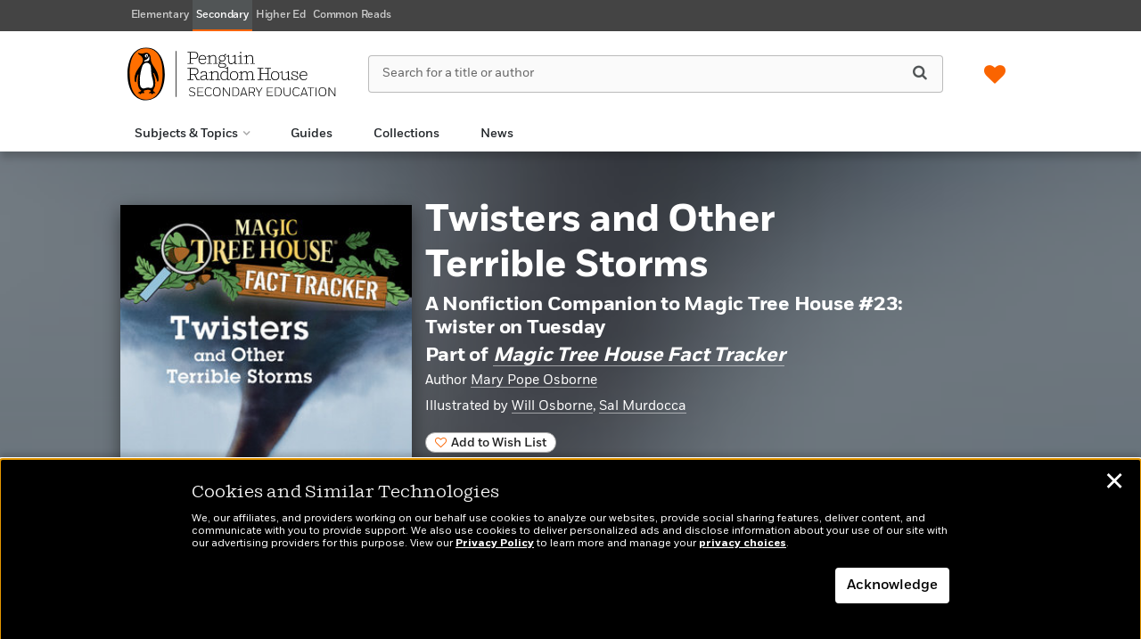

--- FILE ---
content_type: text/javascript
request_url: https://penguinrandomhousesecondaryeducation.com/wp-content/themes/sales-platform-white-label-theme/vendor/jquery.bxslider/jquery.bxslider.min.js?ver=1.1.28
body_size: 7359
content:
/**
 * BxSlider v4.1.2 - Fully loaded, responsive content slider
 * http://bxslider.com
 *
 * Copyright 2014, Steven Wanderski - http://stevenwanderski.com - http://bxcreative.com
 * Written while drinking Belgian ales and listening to jazz
 *
 * Released under the MIT license - http://opensource.org/licenses/MIT
 */
!(function(t) {
  var e = {},
    s = {
      mode: "horizontal",
      slideSelector: "",
      infiniteLoop: !0,
      hideControlOnEnd: !1,
      speed: 500,
      easing: null,
      slideMargin: 0,
      startSlide: 0,
      randomStart: !1,
      captions: !1,
      ticker: !1,
      tickerHover: !1,
      adaptiveHeight: !1,
      adaptiveHeightSpeed: 500,
      video: !1,
      useCSS: !0,
      preloadImages: "visible",
      responsive: !0,
      slideZIndex: 50,
      touchEnabled: !0,
      swipeThreshold: 50,
      oneToOneTouch: !0,
      preventDefaultSwipeX: !0,
      preventDefaultSwipeY: !1,
      pager: !0,
      pagerType: "full",
      pagerShortSeparator: " / ",
      pagerSelector: null,
      buildPager: null,
      pagerCustom: null,
      controls: !0,
      nextText: "Next",
      prevText: "Prev",
      nextSelector: null,
      prevSelector: null,
      autoControls: !1,
      startText: "Start",
      stopText: "Stop",
      autoControlsCombine: !1,
      autoControlsSelector: null,
      auto: !1,
      pause: 4e3,
      autoStart: !0,
      autoDirection: "next",
      autoHover: !1,
      autoDelay: 0,
      minSlides: 1,
      maxSlides: 1,
      moveSlides: 0,
      slideWidth: 0,
      onSliderLoad: function() {},
      onSlideBefore: function() {},
      onSlideAfter: function() {},
      onSlideNext: function() {},
      onSlidePrev: function() {},
      onSliderResize: function() {}
    };
  t.fn.bxSlider = function(n) {
    if (0 == this.length) return this;
    if (this.length > 1)
      return (
        this.each(function() {
          t(this).bxSlider(n);
        }),
        this
      );
    var o = {},
      r = this;
    e.el = this;
    var a = t(window).width(),
      l = t(window).height(),
      d = function() {
        (o.settings = t.extend({}, s, n)),
          (o.settings.slideWidth = parseInt(o.settings.slideWidth)),
          (o.children = r.children(o.settings.slideSelector)),
          o.children.length < o.settings.minSlides &&
            (o.settings.minSlides = o.children.length),
          o.children.length < o.settings.maxSlides &&
            (o.settings.maxSlides = o.children.length),
          o.settings.randomStart &&
            (o.settings.startSlide = Math.floor(
              Math.random() * o.children.length
            )),
          (o.active = { index: o.settings.startSlide }),
          (o.carousel = o.settings.minSlides > 1 || o.settings.maxSlides > 1),
          o.carousel && (o.settings.preloadImages = "all"),
          (o.minThreshold =
            o.settings.minSlides * o.settings.slideWidth +
            (o.settings.minSlides - 1) * o.settings.slideMargin),
          (o.maxThreshold =
            o.settings.maxSlides * o.settings.slideWidth +
            (o.settings.maxSlides - 1) * o.settings.slideMargin),
          (o.working = !1),
          (o.controls = {}),
          (o.interval = null),
          (o.animProp = "vertical" == o.settings.mode ? "top" : "left"),
          (o.usingCSS =
            o.settings.useCSS &&
            "fade" != o.settings.mode &&
            (function() {
              var t = document.createElement("div"),
                e = [
                  "WebkitPerspective",
                  "MozPerspective",
                  "OPerspective",
                  "msPerspective"
                ];
              for (var i in e)
                if (void 0 !== t.style[e[i]])
                  return (
                    (o.cssPrefix = e[i]
                      .replace("Perspective", "")
                      .toLowerCase()),
                    (o.animProp = "-" + o.cssPrefix + "-transform"),
                    !0
                  );
              return !1;
            })()),
          "vertical" == o.settings.mode &&
            (o.settings.maxSlides = o.settings.minSlides),
          r.data("origStyle", r.attr("style")),
          r.children(o.settings.slideSelector).each(function() {
            t(this).data("origStyle", t(this).attr("style"));
          }),
          c();
      },
      c = function() {
        r.wrap('<div class="bx-wrapper"><div class="bx-viewport"></div></div>'),
          (o.viewport = r.parent()),
          (o.loader = t('<div class="bx-loading" />')),
          o.viewport.prepend(o.loader),
          r.css({
            width:
              "horizontal" == o.settings.mode
                ? 100 * o.children.length + 215 + "%"
                : "auto",
            position: "relative"
          }),
          o.usingCSS && o.settings.easing
            ? r.css(
                "-" + o.cssPrefix + "-transition-timing-function",
                o.settings.easing
              )
            : o.settings.easing || (o.settings.easing = "swing"),
          f(),
          o.viewport.css({
            width: "100%",
            overflow: "hidden",
            position: "relative"
          }),
          o.viewport.parent().css({ maxWidth: p() }),
          o.settings.pager || o.viewport.parent().css({ margin: "0 auto 0px" }),
          o.children.css({
            float: "horizontal" == o.settings.mode ? "left" : "none",
            listStyle: "none",
            position: "relative"
          }),
          o.children.css("width", u()),
          "horizontal" == o.settings.mode &&
            o.settings.slideMargin > 0 &&
            o.children.css("marginRight", o.settings.slideMargin),
          "vertical" == o.settings.mode &&
            o.settings.slideMargin > 0 &&
            o.children.css("marginBottom", o.settings.slideMargin),
          "fade" == o.settings.mode &&
            (o.children.css({
              position: "absolute",
              zIndex: 0,
              display: "none"
            }),
            o.children
              .eq(o.settings.startSlide)
              .css({ zIndex: o.settings.slideZIndex, display: "block" })),
          (o.controls.el = t('<div class="bx-controls" />')),
          o.settings.captions && P(),
          (o.active.last = o.settings.startSlide == x() - 1),
          o.settings.video && r.fitVids();
        var e = o.children.eq(o.settings.startSlide);
        "all" == o.settings.preloadImages && (e = o.children),
          o.settings.ticker
            ? (o.settings.pager = !1)
            : (o.settings.pager && T(),
              o.settings.controls && C(),
              o.settings.auto && o.settings.autoControls && E(),
              (o.settings.controls ||
                o.settings.autoControls ||
                o.settings.pager) &&
                o.viewport.after(o.controls.el)),
          g(e, h);
      },
      g = function(e, i) {
        var s = e.find("img, iframe").length;
        if (0 == s) return i(), void 0;
        var n = 0;
        e.find("img, iframe").each(function() {
          t(this)
            .one("load", function() {
              ++n == s && i();
            })
            .each(function() {
              this.complete && t(this).load();
            });
        });
      },
      h = function() {
        if (
          o.settings.infiniteLoop &&
          "fade" != o.settings.mode &&
          !o.settings.ticker
        ) {
          var e =
              "vertical" == o.settings.mode
                ? o.settings.minSlides
                : o.settings.maxSlides,
            i = o.children
              .slice(0, e)
              .clone()
              .addClass("bx-clone"),
            s = o.children
              .slice(-e)
              .clone()
              .addClass("bx-clone");
          r.append(i).prepend(s);
        }
        o.loader.remove(),
          S(),
          "vertical" == o.settings.mode && (o.settings.adaptiveHeight = !0),
          o.viewport.height(v()),
          r.redrawSlider(),
          o.settings.onSliderLoad(o.active.index),
          (o.initialized = !0),
          o.settings.responsive && t(window).bind("resize", Z),
          o.settings.auto && o.settings.autoStart && H(),
          o.settings.ticker && L(),
          o.settings.pager && q(o.settings.startSlide),
          o.settings.controls && W(),
          o.settings.touchEnabled && !o.settings.ticker && O();
      },
      v = function() {
        var e = 0,
          s = t();
        if ("vertical" == o.settings.mode || o.settings.adaptiveHeight)
          if (o.carousel) {
            var n =
              1 == o.settings.moveSlides
                ? o.active.index
                : o.active.index * m();
            for (
              s = o.children.eq(n), i = 1;
              i <= o.settings.maxSlides - 1;
              i++
            )
              s =
                n + i >= o.children.length
                  ? s.add(o.children.eq(i - 1))
                  : s.add(o.children.eq(n + i));
          } else s = o.children.eq(o.active.index);
        else s = o.children;
        return (
          "vertical" == o.settings.mode
            ? (s.each(function() {
                e += t(this).outerHeight();
              }),
              o.settings.slideMargin > 0 &&
                (e += o.settings.slideMargin * (o.settings.minSlides - 1)))
            : (e = Math.max.apply(
                Math,
                s
                  .map(function() {
                    return t(this).outerHeight(!1);
                  })
                  .get()
              )),
          e
        );
      },
      p = function() {
        var t = "100%";
        return (
          o.settings.slideWidth > 0 &&
            (t =
              "horizontal" == o.settings.mode
                ? o.settings.maxSlides * o.settings.slideWidth +
                  (o.settings.maxSlides - 1) * o.settings.slideMargin
                : o.settings.slideWidth),
          t
        );
      },
      u = function() {
        var t = o.settings.slideWidth,
          e = o.viewport.width();
        return (
          0 == o.settings.slideWidth ||
          (o.settings.slideWidth > e && !o.carousel) ||
          "vertical" == o.settings.mode
            ? (t = e)
            : o.settings.maxSlides > 1 &&
              "horizontal" == o.settings.mode &&
              (e > o.maxThreshold ||
                (e < o.minThreshold &&
                  (t =
                    (e - o.settings.slideMargin * (o.settings.minSlides - 1)) /
                    o.settings.minSlides))),
          t
        );
      },
      f = function() {
        var t = 1;
        if ("horizontal" == o.settings.mode && o.settings.slideWidth > 0)
          if (o.viewport.width() < o.minThreshold) t = o.settings.minSlides;
          else if (o.viewport.width() > o.maxThreshold)
            t = o.settings.maxSlides;
          else {
            var e = o.children.first().width();
            t = Math.floor(o.viewport.width() / e);
          }
        else "vertical" == o.settings.mode && (t = o.settings.minSlides);
        return t;
      },
      x = function() {
        var t = 0;
        if (o.settings.moveSlides > 0)
          if (o.settings.infiniteLoop) t = o.children.length / m();
          else
            for (var e = 0, i = 0; e < o.children.length; )
              ++t,
                (e = i + f()),
                (i +=
                  o.settings.moveSlides <= f() ? o.settings.moveSlides : f());
        else t = Math.ceil(o.children.length / f());
        return t;
      },
      m = function() {
        return o.settings.moveSlides > 0 && o.settings.moveSlides <= f()
          ? o.settings.moveSlides
          : f();
      },
      S = function() {
        if (
          o.children.length > o.settings.maxSlides &&
          o.active.last &&
          !o.settings.infiniteLoop
        ) {
          if ("horizontal" == o.settings.mode) {
            var t = o.children.last(),
              e = t.position();
            b(-(e.left - (o.viewport.width() - t.width())), "reset", 0);
          } else if ("vertical" == o.settings.mode) {
            var i = o.children.length - o.settings.minSlides,
              e = o.children.eq(i).position();
            b(-e.top, "reset", 0);
          }
        } else {
          var e = o.children.eq(o.active.index * m()).position();
          o.active.index == x() - 1 && (o.active.last = !0),
            void 0 != e &&
              ("horizontal" == o.settings.mode
                ? b(-e.left, "reset", 0)
                : "vertical" == o.settings.mode && b(-e.top, "reset", 0));
        }
      },
      b = function(t, e, i, s) {
        if (o.usingCSS) {
          var n =
            "vertical" == o.settings.mode
              ? "translate3d(0, " + t + "px, 0)"
              : "translate3d(" + t + "px, 0, 0)";
          r.css("-" + o.cssPrefix + "-transition-duration", i / 1e3 + "s"),
            "slide" == e
              ? (r.css(o.animProp, n),
                r.bind(
                  "transitionend webkitTransitionEnd oTransitionEnd MSTransitionEnd",
                  function() {
                    r.unbind(
                      "transitionend webkitTransitionEnd oTransitionEnd MSTransitionEnd"
                    ),
                      D();
                  }
                ))
              : "reset" == e
                ? r.css(o.animProp, n)
                : "ticker" == e &&
                  (r.css(
                    "-" + o.cssPrefix + "-transition-timing-function",
                    "linear"
                  ),
                  r.css(o.animProp, n),
                  r.bind(
                    "transitionend webkitTransitionEnd oTransitionEnd MSTransitionEnd",
                    function() {
                      r.unbind(
                        "transitionend webkitTransitionEnd oTransitionEnd MSTransitionEnd"
                      ),
                        b(s.resetValue, "reset", 0),
                        N();
                    }
                  ));
        } else {
          var a = {};
          (a[o.animProp] = t),
            "slide" == e
              ? r.animate(a, i, o.settings.easing, function() {
                  D();
                })
              : "reset" == e
                ? r.css(o.animProp, t)
                : "ticker" == e &&
                  r.animate(a, speed, "linear", function() {
                    b(s.resetValue, "reset", 0), N();
                  });
        }
      },
      w = function() {
        for (var e = "", i = x(), s = 0; i > s; s++) {
          var n = "";
          o.settings.buildPager && t.isFunction(o.settings.buildPager)
            ? ((n = o.settings.buildPager(s)),
              o.pagerEl.addClass("bx-custom-pager"))
            : ((n = s + 1), o.pagerEl.addClass("bx-default-pager")),
            (e +=
              '<div class="bx-pager-item"><a href="" data-slide-index="' +
              s +
              '" class="bx-pager-link">' +
              n +
              "</a></div>");
        }
        o.pagerEl.html(e);
      },
      T = function() {
        o.settings.pagerCustom
          ? (o.pagerEl = t(o.settings.pagerCustom))
          : ((o.pagerEl = t('<div class="bx-pager" />')),
            o.settings.pagerSelector
              ? t(o.settings.pagerSelector).html(o.pagerEl)
              : o.controls.el.addClass("bx-has-pager").append(o.pagerEl),
            w()),
          o.pagerEl.on("click", "a", I);
      },
      C = function() {
        (o.controls.next = t(
          '<a class="bx-next" href="">' + o.settings.nextText + "</a>"
        )),
          (o.controls.prev = t(
            '<a class="bx-prev" href="">' + o.settings.prevText + "</a>"
          )),
          o.controls.next.bind("click", y),
          o.controls.prev.bind("click", z),
          o.settings.nextSelector &&
            t(o.settings.nextSelector).append(o.controls.next),
          o.settings.prevSelector &&
            t(o.settings.prevSelector).append(o.controls.prev),
          o.settings.nextSelector ||
            o.settings.prevSelector ||
            ((o.controls.directionEl = t(
              '<div class="bx-controls-direction" />'
            )),
            o.controls.directionEl
              .append(o.controls.prev)
              .append(o.controls.next),
            o.controls.el
              .addClass("bx-has-controls-direction")
              .append(o.controls.directionEl));
      },
      E = function() {
        (o.controls.start = t(
          '<div class="bx-controls-auto-item"><a class="bx-start" href="">' +
            o.settings.startText +
            "</a></div>"
        )),
          (o.controls.stop = t(
            '<div class="bx-controls-auto-item"><a class="bx-stop" href="">' +
              o.settings.stopText +
              "</a></div>"
          )),
          (o.controls.autoEl = t('<div class="bx-controls-auto" />')),
          o.controls.autoEl.on("click", ".bx-start", k),
          o.controls.autoEl.on("click", ".bx-stop", M),
          o.settings.autoControlsCombine
            ? o.controls.autoEl.append(o.controls.start)
            : o.controls.autoEl
                .append(o.controls.start)
                .append(o.controls.stop),
          o.settings.autoControlsSelector
            ? t(o.settings.autoControlsSelector).html(o.controls.autoEl)
            : o.controls.el
                .addClass("bx-has-controls-auto")
                .append(o.controls.autoEl),
          A(o.settings.autoStart ? "stop" : "start");
      },
      P = function() {
        o.children.each(function() {
          var e = t(this)
            .find("img:first")
            .attr("title");
          void 0 != e &&
            ("" + e).length &&
            t(this).append(
              '<div class="bx-caption"><span>' + e + "</span></div>"
            );
        });
      },
      y = function(t) {
        o.settings.auto && r.stopAuto(), r.goToNextSlide(), t.preventDefault();
      },
      z = function(t) {
        o.settings.auto && r.stopAuto(), r.goToPrevSlide(), t.preventDefault();
      },
      k = function(t) {
        r.startAuto(), t.preventDefault();
      },
      M = function(t) {
        r.stopAuto(), t.preventDefault();
      },
      I = function(e) {
        o.settings.auto && r.stopAuto();
        var i = t(e.currentTarget),
          s = parseInt(i.attr("data-slide-index"));
        s != o.active.index && r.goToSlide(s), e.preventDefault();
      },
      q = function(e) {
        var i = o.children.length;
        return "short" == o.settings.pagerType
          ? (o.settings.maxSlides > 1 &&
              (i = Math.ceil(o.children.length / o.settings.maxSlides)),
            o.pagerEl.html(e + 1 + o.settings.pagerShortSeparator + i),
            void 0)
          : (o.pagerEl.find("a").removeClass("active"),
            o.pagerEl.each(function(i, s) {
              t(s)
                .find("a")
                .eq(e)
                .addClass("active");
            }),
            void 0);
      },
      D = function() {
        if (o.settings.infiniteLoop) {
          var t = "";
          0 == o.active.index
            ? (t = o.children.eq(0).position())
            : o.active.index == x() - 1 && o.carousel
              ? (t = o.children.eq((x() - 1) * m()).position())
              : o.active.index == o.children.length - 1 &&
                (t = o.children.eq(o.children.length - 1).position()),
            t &&
              ("horizontal" == o.settings.mode
                ? b(-t.left, "reset", 0)
                : "vertical" == o.settings.mode && b(-t.top, "reset", 0));
        }
        (o.working = !1),
          o.settings.onSlideAfter(
            o.children.eq(o.active.index),
            o.oldIndex,
            o.active.index
          );
      },
      A = function(t) {
        o.settings.autoControlsCombine
          ? o.controls.autoEl.html(o.controls[t])
          : (o.controls.autoEl.find("a").removeClass("active"),
            o.controls.autoEl.find("a:not(.bx-" + t + ")").addClass("active"));
      },
      W = function() {
        1 == x()
          ? (o.controls.prev.addClass("disabled"),
            o.controls.next.addClass("disabled"))
          : !o.settings.infiniteLoop &&
            o.settings.hideControlOnEnd &&
            (0 == o.active.index
              ? (o.controls.prev.addClass("disabled"),
                o.controls.next.removeClass("disabled"))
              : o.active.index == x() - 1
                ? (o.controls.next.addClass("disabled"),
                  o.controls.prev.removeClass("disabled"))
                : (o.controls.prev.removeClass("disabled"),
                  o.controls.next.removeClass("disabled")));
      },
      H = function() {
        o.settings.autoDelay > 0
          ? setTimeout(r.startAuto, o.settings.autoDelay)
          : r.startAuto(),
          o.settings.autoHover &&
            r.hover(
              function() {
                o.interval && (r.stopAuto(!0), (o.autoPaused = !0));
              },
              function() {
                o.autoPaused && (r.startAuto(!0), (o.autoPaused = null));
              }
            );
      },
      L = function() {
        var e = 0;
        if ("next" == o.settings.autoDirection)
          r.append(o.children.clone().addClass("bx-clone"));
        else {
          r.prepend(o.children.clone().addClass("bx-clone"));
          var i = o.children.first().position();
          e = "horizontal" == o.settings.mode ? -i.left : -i.top;
        }
        b(e, "reset", 0),
          (o.settings.pager = !1),
          (o.settings.controls = !1),
          (o.settings.autoControls = !1),
          o.settings.tickerHover &&
            !o.usingCSS &&
            o.viewport.hover(
              function() {
                r.stop();
              },
              function() {
                var e = 0;
                o.children.each(function() {
                  e +=
                    "horizontal" == o.settings.mode
                      ? t(this).outerWidth(!0)
                      : t(this).outerHeight(!0);
                });
                var i = o.settings.speed / e,
                  s = "horizontal" == o.settings.mode ? "left" : "top",
                  n = i * (e - Math.abs(parseInt(r.css(s))));
                N(n);
              }
            ),
          N();
      },
      N = function(t) {
        speed = t ? t : o.settings.speed;
        var e = { left: 0, top: 0 },
          i = { left: 0, top: 0 };
        "next" == o.settings.autoDirection
          ? (e = r
              .find(".bx-clone")
              .first()
              .position())
          : (i = o.children.first().position());
        var s = "horizontal" == o.settings.mode ? -e.left : -e.top,
          n = "horizontal" == o.settings.mode ? -i.left : -i.top,
          a = { resetValue: n };
        b(s, "ticker", speed, a);
      },
      O = function() {
        (o.touch = { start: { x: 0, y: 0 }, end: { x: 0, y: 0 } }),
          o.viewport.bind("touchstart", X);
      },
      X = function(t) {
        if (o.working) t.preventDefault();
        else {
          o.touch.originalPos = r.position();
          var e = t.originalEvent;
          (o.touch.start.x = e.changedTouches[0].pageX),
            (o.touch.start.y = e.changedTouches[0].pageY),
            o.viewport.bind("touchmove", Y),
            o.viewport.bind("touchend", V);
        }
      },
      Y = function(t) {
        var e = t.originalEvent,
          i = Math.abs(e.changedTouches[0].pageX - o.touch.start.x),
          s = Math.abs(e.changedTouches[0].pageY - o.touch.start.y);
        if (
          (3 * i > s && o.settings.preventDefaultSwipeX
            ? t.preventDefault()
            : 3 * s > i &&
              o.settings.preventDefaultSwipeY &&
              t.preventDefault(),
          "fade" != o.settings.mode && o.settings.oneToOneTouch)
        ) {
          var n = 0;
          if ("horizontal" == o.settings.mode) {
            var r = e.changedTouches[0].pageX - o.touch.start.x;
            n = o.touch.originalPos.left + r;
          } else {
            var r = e.changedTouches[0].pageY - o.touch.start.y;
            n = o.touch.originalPos.top + r;
          }
          b(n, "reset", 0);
        }
      },
      V = function(t) {
        o.viewport.unbind("touchmove", Y);
        var e = t.originalEvent,
          i = 0;
        if (
          ((o.touch.end.x = e.changedTouches[0].pageX),
          (o.touch.end.y = e.changedTouches[0].pageY),
          "fade" == o.settings.mode)
        ) {
          var s = Math.abs(o.touch.start.x - o.touch.end.x);
          s >= o.settings.swipeThreshold &&
            (o.touch.start.x > o.touch.end.x
              ? r.goToNextSlide()
              : r.goToPrevSlide(),
            r.stopAuto());
        } else {
          var s = 0;
          "horizontal" == o.settings.mode
            ? ((s = o.touch.end.x - o.touch.start.x),
              (i = o.touch.originalPos.left))
            : ((s = o.touch.end.y - o.touch.start.y),
              (i = o.touch.originalPos.top)),
            !o.settings.infiniteLoop &&
            ((0 == o.active.index && s > 0) || (o.active.last && 0 > s))
              ? b(i, "reset", 200)
              : Math.abs(s) >= o.settings.swipeThreshold
                ? (0 > s ? r.goToNextSlide() : r.goToPrevSlide(), r.stopAuto())
                : b(i, "reset", 200);
        }
        o.viewport.unbind("touchend", V);
      },
      Z = function() {
        var e = t(window).width(),
          i = t(window).height();
        (a != e || l != i) &&
          ((a = e),
          (l = i),
          r.redrawSlider(),
          o.settings.onSliderResize.call(r, o.active.index));
      };
    return (
      (r.goToSlide = function(e, i) {
        if (!o.working && o.active.index != e)
          if (
            ((o.working = !0),
            (o.oldIndex = o.active.index),
            (o.active.index = 0 > e ? x() - 1 : e >= x() ? 0 : e),
            o.settings.onSlideBefore(
              o.children.eq(o.active.index),
              o.oldIndex,
              o.active.index
            ),
            "next" == i
              ? o.settings.onSlideNext(
                  o.children.eq(o.active.index),
                  o.oldIndex,
                  o.active.index
                )
              : "prev" == i &&
                o.settings.onSlidePrev(
                  o.children.eq(o.active.index),
                  o.oldIndex,
                  o.active.index
                ),
            (o.active.last = o.active.index >= x() - 1),
            o.settings.pager && q(o.active.index),
            o.settings.controls && W(),
            "fade" == o.settings.mode)
          )
            o.settings.adaptiveHeight &&
              o.viewport.height() != v() &&
              o.viewport.animate(
                { height: v() },
                o.settings.adaptiveHeightSpeed
              ),
              o.children
                .filter(":visible")
                .fadeOut(o.settings.speed)
                .css({ zIndex: 0 }),
              o.children
                .eq(o.active.index)
                .css("zIndex", o.settings.slideZIndex + 1)
                .fadeIn(o.settings.speed, function() {
                  t(this).css("zIndex", o.settings.slideZIndex), D();
                });
          else {
            o.settings.adaptiveHeight &&
              o.viewport.height() != v() &&
              o.viewport.animate(
                { height: v() },
                o.settings.adaptiveHeightSpeed
              );
            var s = 0,
              n = { left: 0, top: 0 };
            if (!o.settings.infiniteLoop && o.carousel && o.active.last)
              if ("horizontal" == o.settings.mode) {
                var a = o.children.eq(o.children.length - 1);
                (n = a.position()), (s = o.viewport.width() - a.outerWidth());
              } else {
                var l = o.children.length - o.settings.minSlides;
                n = o.children.eq(l).position();
              }
            else if (o.carousel && o.active.last && "prev" == i) {
              var d =
                  1 == o.settings.moveSlides
                    ? o.settings.maxSlides - m()
                    : (x() - 1) * m() -
                      (o.children.length - o.settings.maxSlides),
                a = r.children(".bx-clone").eq(d);
              n = a.position();
            } else if ("next" == i && 0 == o.active.index)
              (n = r
                .find("> .bx-clone")
                .eq(o.settings.maxSlides)
                .position()),
                (o.active.last = !1);
            else if (e >= 0) {
              var c = e * m();
              n = o.children.eq(c).position();
            }
            if ("undefined" != typeof n) {
              var g = "horizontal" == o.settings.mode ? -(n.left - s) : -n.top;
              b(g, "slide", o.settings.speed);
            }
          }
      }),
      (r.goToNextSlide = function() {
        if (o.settings.infiniteLoop || !o.active.last) {
          var t = parseInt(o.active.index) + 1;
          r.goToSlide(t, "next");
        }
      }),
      (r.goToPrevSlide = function() {
        if (o.settings.infiniteLoop || 0 != o.active.index) {
          var t = parseInt(o.active.index) - 1;
          r.goToSlide(t, "prev");
        }
      }),
      (r.startAuto = function(t) {
        o.interval ||
          ((o.interval = setInterval(function() {
            "next" == o.settings.autoDirection
              ? r.goToNextSlide()
              : r.goToPrevSlide();
          }, o.settings.pause)),
          o.settings.autoControls && 1 != t && A("stop"));
      }),
      (r.stopAuto = function(t) {
        o.interval &&
          (clearInterval(o.interval),
          (o.interval = null),
          o.settings.autoControls && 1 != t && A("start"));
      }),
      (r.getCurrentSlide = function() {
        return o.active.index;
      }),
      (r.getCurrentSlideElement = function() {
        return o.children.eq(o.active.index);
      }),
      (r.getSlideCount = function() {
        return o.children.length;
      }),
      (r.redrawSlider = function() {
        o.children.add(r.find(".bx-clone")).outerWidth(u()),
          o.viewport.css("height", v()),
          o.settings.ticker || S(),
          o.active.last && (o.active.index = x() - 1),
          o.active.index >= x() && (o.active.last = !0),
          o.settings.pager &&
            !o.settings.pagerCustom &&
            (w(), q(o.active.index));
      }),
      (r.destroySlider = function() {
        o.initialized &&
          ((o.initialized = !1),
          t(".bx-clone", this).remove(),
          o.children.each(function() {
            void 0 != t(this).data("origStyle")
              ? t(this).attr("style", t(this).data("origStyle"))
              : t(this).removeAttr("style");
          }),
          void 0 != t(this).data("origStyle")
            ? this.attr("style", t(this).data("origStyle"))
            : t(this).removeAttr("style"),
          t(this)
            .unwrap()
            .unwrap(),
          o.controls.el && o.controls.el.remove(),
          o.controls.next && o.controls.next.remove(),
          o.controls.prev && o.controls.prev.remove(),
          o.pagerEl && o.settings.controls && o.pagerEl.remove(),
          t(".bx-caption", this).remove(),
          o.controls.autoEl && o.controls.autoEl.remove(),
          clearInterval(o.interval),
          o.settings.responsive && t(window).unbind("resize", Z));
      }),
      (r.reloadSlider = function(t) {
        void 0 != t && (n = t), r.destroySlider(), d();
      }),
      d(),
      this
    );
  };
})(jQuery);
